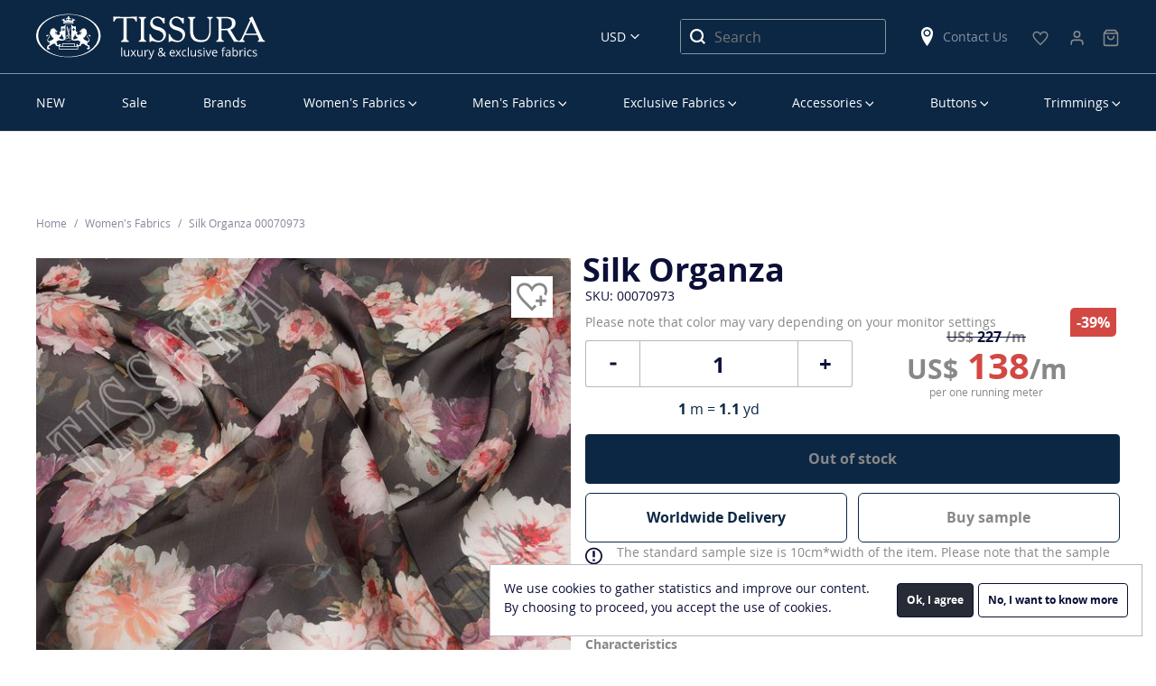

--- FILE ---
content_type: text/html; charset=utf-8
request_url: https://www.google.com/recaptcha/api2/anchor?ar=1&k=6Lczo8UZAAAAAFCP4lia933ciVTcy4v3c5vCLdhm&co=aHR0cHM6Ly90aXNzdXJhLmNvbTo0NDM.&hl=en&v=N67nZn4AqZkNcbeMu4prBgzg&size=normal&anchor-ms=20000&execute-ms=30000&cb=3wn4xwuhh7pw
body_size: 49580
content:
<!DOCTYPE HTML><html dir="ltr" lang="en"><head><meta http-equiv="Content-Type" content="text/html; charset=UTF-8">
<meta http-equiv="X-UA-Compatible" content="IE=edge">
<title>reCAPTCHA</title>
<style type="text/css">
/* cyrillic-ext */
@font-face {
  font-family: 'Roboto';
  font-style: normal;
  font-weight: 400;
  font-stretch: 100%;
  src: url(//fonts.gstatic.com/s/roboto/v48/KFO7CnqEu92Fr1ME7kSn66aGLdTylUAMa3GUBHMdazTgWw.woff2) format('woff2');
  unicode-range: U+0460-052F, U+1C80-1C8A, U+20B4, U+2DE0-2DFF, U+A640-A69F, U+FE2E-FE2F;
}
/* cyrillic */
@font-face {
  font-family: 'Roboto';
  font-style: normal;
  font-weight: 400;
  font-stretch: 100%;
  src: url(//fonts.gstatic.com/s/roboto/v48/KFO7CnqEu92Fr1ME7kSn66aGLdTylUAMa3iUBHMdazTgWw.woff2) format('woff2');
  unicode-range: U+0301, U+0400-045F, U+0490-0491, U+04B0-04B1, U+2116;
}
/* greek-ext */
@font-face {
  font-family: 'Roboto';
  font-style: normal;
  font-weight: 400;
  font-stretch: 100%;
  src: url(//fonts.gstatic.com/s/roboto/v48/KFO7CnqEu92Fr1ME7kSn66aGLdTylUAMa3CUBHMdazTgWw.woff2) format('woff2');
  unicode-range: U+1F00-1FFF;
}
/* greek */
@font-face {
  font-family: 'Roboto';
  font-style: normal;
  font-weight: 400;
  font-stretch: 100%;
  src: url(//fonts.gstatic.com/s/roboto/v48/KFO7CnqEu92Fr1ME7kSn66aGLdTylUAMa3-UBHMdazTgWw.woff2) format('woff2');
  unicode-range: U+0370-0377, U+037A-037F, U+0384-038A, U+038C, U+038E-03A1, U+03A3-03FF;
}
/* math */
@font-face {
  font-family: 'Roboto';
  font-style: normal;
  font-weight: 400;
  font-stretch: 100%;
  src: url(//fonts.gstatic.com/s/roboto/v48/KFO7CnqEu92Fr1ME7kSn66aGLdTylUAMawCUBHMdazTgWw.woff2) format('woff2');
  unicode-range: U+0302-0303, U+0305, U+0307-0308, U+0310, U+0312, U+0315, U+031A, U+0326-0327, U+032C, U+032F-0330, U+0332-0333, U+0338, U+033A, U+0346, U+034D, U+0391-03A1, U+03A3-03A9, U+03B1-03C9, U+03D1, U+03D5-03D6, U+03F0-03F1, U+03F4-03F5, U+2016-2017, U+2034-2038, U+203C, U+2040, U+2043, U+2047, U+2050, U+2057, U+205F, U+2070-2071, U+2074-208E, U+2090-209C, U+20D0-20DC, U+20E1, U+20E5-20EF, U+2100-2112, U+2114-2115, U+2117-2121, U+2123-214F, U+2190, U+2192, U+2194-21AE, U+21B0-21E5, U+21F1-21F2, U+21F4-2211, U+2213-2214, U+2216-22FF, U+2308-230B, U+2310, U+2319, U+231C-2321, U+2336-237A, U+237C, U+2395, U+239B-23B7, U+23D0, U+23DC-23E1, U+2474-2475, U+25AF, U+25B3, U+25B7, U+25BD, U+25C1, U+25CA, U+25CC, U+25FB, U+266D-266F, U+27C0-27FF, U+2900-2AFF, U+2B0E-2B11, U+2B30-2B4C, U+2BFE, U+3030, U+FF5B, U+FF5D, U+1D400-1D7FF, U+1EE00-1EEFF;
}
/* symbols */
@font-face {
  font-family: 'Roboto';
  font-style: normal;
  font-weight: 400;
  font-stretch: 100%;
  src: url(//fonts.gstatic.com/s/roboto/v48/KFO7CnqEu92Fr1ME7kSn66aGLdTylUAMaxKUBHMdazTgWw.woff2) format('woff2');
  unicode-range: U+0001-000C, U+000E-001F, U+007F-009F, U+20DD-20E0, U+20E2-20E4, U+2150-218F, U+2190, U+2192, U+2194-2199, U+21AF, U+21E6-21F0, U+21F3, U+2218-2219, U+2299, U+22C4-22C6, U+2300-243F, U+2440-244A, U+2460-24FF, U+25A0-27BF, U+2800-28FF, U+2921-2922, U+2981, U+29BF, U+29EB, U+2B00-2BFF, U+4DC0-4DFF, U+FFF9-FFFB, U+10140-1018E, U+10190-1019C, U+101A0, U+101D0-101FD, U+102E0-102FB, U+10E60-10E7E, U+1D2C0-1D2D3, U+1D2E0-1D37F, U+1F000-1F0FF, U+1F100-1F1AD, U+1F1E6-1F1FF, U+1F30D-1F30F, U+1F315, U+1F31C, U+1F31E, U+1F320-1F32C, U+1F336, U+1F378, U+1F37D, U+1F382, U+1F393-1F39F, U+1F3A7-1F3A8, U+1F3AC-1F3AF, U+1F3C2, U+1F3C4-1F3C6, U+1F3CA-1F3CE, U+1F3D4-1F3E0, U+1F3ED, U+1F3F1-1F3F3, U+1F3F5-1F3F7, U+1F408, U+1F415, U+1F41F, U+1F426, U+1F43F, U+1F441-1F442, U+1F444, U+1F446-1F449, U+1F44C-1F44E, U+1F453, U+1F46A, U+1F47D, U+1F4A3, U+1F4B0, U+1F4B3, U+1F4B9, U+1F4BB, U+1F4BF, U+1F4C8-1F4CB, U+1F4D6, U+1F4DA, U+1F4DF, U+1F4E3-1F4E6, U+1F4EA-1F4ED, U+1F4F7, U+1F4F9-1F4FB, U+1F4FD-1F4FE, U+1F503, U+1F507-1F50B, U+1F50D, U+1F512-1F513, U+1F53E-1F54A, U+1F54F-1F5FA, U+1F610, U+1F650-1F67F, U+1F687, U+1F68D, U+1F691, U+1F694, U+1F698, U+1F6AD, U+1F6B2, U+1F6B9-1F6BA, U+1F6BC, U+1F6C6-1F6CF, U+1F6D3-1F6D7, U+1F6E0-1F6EA, U+1F6F0-1F6F3, U+1F6F7-1F6FC, U+1F700-1F7FF, U+1F800-1F80B, U+1F810-1F847, U+1F850-1F859, U+1F860-1F887, U+1F890-1F8AD, U+1F8B0-1F8BB, U+1F8C0-1F8C1, U+1F900-1F90B, U+1F93B, U+1F946, U+1F984, U+1F996, U+1F9E9, U+1FA00-1FA6F, U+1FA70-1FA7C, U+1FA80-1FA89, U+1FA8F-1FAC6, U+1FACE-1FADC, U+1FADF-1FAE9, U+1FAF0-1FAF8, U+1FB00-1FBFF;
}
/* vietnamese */
@font-face {
  font-family: 'Roboto';
  font-style: normal;
  font-weight: 400;
  font-stretch: 100%;
  src: url(//fonts.gstatic.com/s/roboto/v48/KFO7CnqEu92Fr1ME7kSn66aGLdTylUAMa3OUBHMdazTgWw.woff2) format('woff2');
  unicode-range: U+0102-0103, U+0110-0111, U+0128-0129, U+0168-0169, U+01A0-01A1, U+01AF-01B0, U+0300-0301, U+0303-0304, U+0308-0309, U+0323, U+0329, U+1EA0-1EF9, U+20AB;
}
/* latin-ext */
@font-face {
  font-family: 'Roboto';
  font-style: normal;
  font-weight: 400;
  font-stretch: 100%;
  src: url(//fonts.gstatic.com/s/roboto/v48/KFO7CnqEu92Fr1ME7kSn66aGLdTylUAMa3KUBHMdazTgWw.woff2) format('woff2');
  unicode-range: U+0100-02BA, U+02BD-02C5, U+02C7-02CC, U+02CE-02D7, U+02DD-02FF, U+0304, U+0308, U+0329, U+1D00-1DBF, U+1E00-1E9F, U+1EF2-1EFF, U+2020, U+20A0-20AB, U+20AD-20C0, U+2113, U+2C60-2C7F, U+A720-A7FF;
}
/* latin */
@font-face {
  font-family: 'Roboto';
  font-style: normal;
  font-weight: 400;
  font-stretch: 100%;
  src: url(//fonts.gstatic.com/s/roboto/v48/KFO7CnqEu92Fr1ME7kSn66aGLdTylUAMa3yUBHMdazQ.woff2) format('woff2');
  unicode-range: U+0000-00FF, U+0131, U+0152-0153, U+02BB-02BC, U+02C6, U+02DA, U+02DC, U+0304, U+0308, U+0329, U+2000-206F, U+20AC, U+2122, U+2191, U+2193, U+2212, U+2215, U+FEFF, U+FFFD;
}
/* cyrillic-ext */
@font-face {
  font-family: 'Roboto';
  font-style: normal;
  font-weight: 500;
  font-stretch: 100%;
  src: url(//fonts.gstatic.com/s/roboto/v48/KFO7CnqEu92Fr1ME7kSn66aGLdTylUAMa3GUBHMdazTgWw.woff2) format('woff2');
  unicode-range: U+0460-052F, U+1C80-1C8A, U+20B4, U+2DE0-2DFF, U+A640-A69F, U+FE2E-FE2F;
}
/* cyrillic */
@font-face {
  font-family: 'Roboto';
  font-style: normal;
  font-weight: 500;
  font-stretch: 100%;
  src: url(//fonts.gstatic.com/s/roboto/v48/KFO7CnqEu92Fr1ME7kSn66aGLdTylUAMa3iUBHMdazTgWw.woff2) format('woff2');
  unicode-range: U+0301, U+0400-045F, U+0490-0491, U+04B0-04B1, U+2116;
}
/* greek-ext */
@font-face {
  font-family: 'Roboto';
  font-style: normal;
  font-weight: 500;
  font-stretch: 100%;
  src: url(//fonts.gstatic.com/s/roboto/v48/KFO7CnqEu92Fr1ME7kSn66aGLdTylUAMa3CUBHMdazTgWw.woff2) format('woff2');
  unicode-range: U+1F00-1FFF;
}
/* greek */
@font-face {
  font-family: 'Roboto';
  font-style: normal;
  font-weight: 500;
  font-stretch: 100%;
  src: url(//fonts.gstatic.com/s/roboto/v48/KFO7CnqEu92Fr1ME7kSn66aGLdTylUAMa3-UBHMdazTgWw.woff2) format('woff2');
  unicode-range: U+0370-0377, U+037A-037F, U+0384-038A, U+038C, U+038E-03A1, U+03A3-03FF;
}
/* math */
@font-face {
  font-family: 'Roboto';
  font-style: normal;
  font-weight: 500;
  font-stretch: 100%;
  src: url(//fonts.gstatic.com/s/roboto/v48/KFO7CnqEu92Fr1ME7kSn66aGLdTylUAMawCUBHMdazTgWw.woff2) format('woff2');
  unicode-range: U+0302-0303, U+0305, U+0307-0308, U+0310, U+0312, U+0315, U+031A, U+0326-0327, U+032C, U+032F-0330, U+0332-0333, U+0338, U+033A, U+0346, U+034D, U+0391-03A1, U+03A3-03A9, U+03B1-03C9, U+03D1, U+03D5-03D6, U+03F0-03F1, U+03F4-03F5, U+2016-2017, U+2034-2038, U+203C, U+2040, U+2043, U+2047, U+2050, U+2057, U+205F, U+2070-2071, U+2074-208E, U+2090-209C, U+20D0-20DC, U+20E1, U+20E5-20EF, U+2100-2112, U+2114-2115, U+2117-2121, U+2123-214F, U+2190, U+2192, U+2194-21AE, U+21B0-21E5, U+21F1-21F2, U+21F4-2211, U+2213-2214, U+2216-22FF, U+2308-230B, U+2310, U+2319, U+231C-2321, U+2336-237A, U+237C, U+2395, U+239B-23B7, U+23D0, U+23DC-23E1, U+2474-2475, U+25AF, U+25B3, U+25B7, U+25BD, U+25C1, U+25CA, U+25CC, U+25FB, U+266D-266F, U+27C0-27FF, U+2900-2AFF, U+2B0E-2B11, U+2B30-2B4C, U+2BFE, U+3030, U+FF5B, U+FF5D, U+1D400-1D7FF, U+1EE00-1EEFF;
}
/* symbols */
@font-face {
  font-family: 'Roboto';
  font-style: normal;
  font-weight: 500;
  font-stretch: 100%;
  src: url(//fonts.gstatic.com/s/roboto/v48/KFO7CnqEu92Fr1ME7kSn66aGLdTylUAMaxKUBHMdazTgWw.woff2) format('woff2');
  unicode-range: U+0001-000C, U+000E-001F, U+007F-009F, U+20DD-20E0, U+20E2-20E4, U+2150-218F, U+2190, U+2192, U+2194-2199, U+21AF, U+21E6-21F0, U+21F3, U+2218-2219, U+2299, U+22C4-22C6, U+2300-243F, U+2440-244A, U+2460-24FF, U+25A0-27BF, U+2800-28FF, U+2921-2922, U+2981, U+29BF, U+29EB, U+2B00-2BFF, U+4DC0-4DFF, U+FFF9-FFFB, U+10140-1018E, U+10190-1019C, U+101A0, U+101D0-101FD, U+102E0-102FB, U+10E60-10E7E, U+1D2C0-1D2D3, U+1D2E0-1D37F, U+1F000-1F0FF, U+1F100-1F1AD, U+1F1E6-1F1FF, U+1F30D-1F30F, U+1F315, U+1F31C, U+1F31E, U+1F320-1F32C, U+1F336, U+1F378, U+1F37D, U+1F382, U+1F393-1F39F, U+1F3A7-1F3A8, U+1F3AC-1F3AF, U+1F3C2, U+1F3C4-1F3C6, U+1F3CA-1F3CE, U+1F3D4-1F3E0, U+1F3ED, U+1F3F1-1F3F3, U+1F3F5-1F3F7, U+1F408, U+1F415, U+1F41F, U+1F426, U+1F43F, U+1F441-1F442, U+1F444, U+1F446-1F449, U+1F44C-1F44E, U+1F453, U+1F46A, U+1F47D, U+1F4A3, U+1F4B0, U+1F4B3, U+1F4B9, U+1F4BB, U+1F4BF, U+1F4C8-1F4CB, U+1F4D6, U+1F4DA, U+1F4DF, U+1F4E3-1F4E6, U+1F4EA-1F4ED, U+1F4F7, U+1F4F9-1F4FB, U+1F4FD-1F4FE, U+1F503, U+1F507-1F50B, U+1F50D, U+1F512-1F513, U+1F53E-1F54A, U+1F54F-1F5FA, U+1F610, U+1F650-1F67F, U+1F687, U+1F68D, U+1F691, U+1F694, U+1F698, U+1F6AD, U+1F6B2, U+1F6B9-1F6BA, U+1F6BC, U+1F6C6-1F6CF, U+1F6D3-1F6D7, U+1F6E0-1F6EA, U+1F6F0-1F6F3, U+1F6F7-1F6FC, U+1F700-1F7FF, U+1F800-1F80B, U+1F810-1F847, U+1F850-1F859, U+1F860-1F887, U+1F890-1F8AD, U+1F8B0-1F8BB, U+1F8C0-1F8C1, U+1F900-1F90B, U+1F93B, U+1F946, U+1F984, U+1F996, U+1F9E9, U+1FA00-1FA6F, U+1FA70-1FA7C, U+1FA80-1FA89, U+1FA8F-1FAC6, U+1FACE-1FADC, U+1FADF-1FAE9, U+1FAF0-1FAF8, U+1FB00-1FBFF;
}
/* vietnamese */
@font-face {
  font-family: 'Roboto';
  font-style: normal;
  font-weight: 500;
  font-stretch: 100%;
  src: url(//fonts.gstatic.com/s/roboto/v48/KFO7CnqEu92Fr1ME7kSn66aGLdTylUAMa3OUBHMdazTgWw.woff2) format('woff2');
  unicode-range: U+0102-0103, U+0110-0111, U+0128-0129, U+0168-0169, U+01A0-01A1, U+01AF-01B0, U+0300-0301, U+0303-0304, U+0308-0309, U+0323, U+0329, U+1EA0-1EF9, U+20AB;
}
/* latin-ext */
@font-face {
  font-family: 'Roboto';
  font-style: normal;
  font-weight: 500;
  font-stretch: 100%;
  src: url(//fonts.gstatic.com/s/roboto/v48/KFO7CnqEu92Fr1ME7kSn66aGLdTylUAMa3KUBHMdazTgWw.woff2) format('woff2');
  unicode-range: U+0100-02BA, U+02BD-02C5, U+02C7-02CC, U+02CE-02D7, U+02DD-02FF, U+0304, U+0308, U+0329, U+1D00-1DBF, U+1E00-1E9F, U+1EF2-1EFF, U+2020, U+20A0-20AB, U+20AD-20C0, U+2113, U+2C60-2C7F, U+A720-A7FF;
}
/* latin */
@font-face {
  font-family: 'Roboto';
  font-style: normal;
  font-weight: 500;
  font-stretch: 100%;
  src: url(//fonts.gstatic.com/s/roboto/v48/KFO7CnqEu92Fr1ME7kSn66aGLdTylUAMa3yUBHMdazQ.woff2) format('woff2');
  unicode-range: U+0000-00FF, U+0131, U+0152-0153, U+02BB-02BC, U+02C6, U+02DA, U+02DC, U+0304, U+0308, U+0329, U+2000-206F, U+20AC, U+2122, U+2191, U+2193, U+2212, U+2215, U+FEFF, U+FFFD;
}
/* cyrillic-ext */
@font-face {
  font-family: 'Roboto';
  font-style: normal;
  font-weight: 900;
  font-stretch: 100%;
  src: url(//fonts.gstatic.com/s/roboto/v48/KFO7CnqEu92Fr1ME7kSn66aGLdTylUAMa3GUBHMdazTgWw.woff2) format('woff2');
  unicode-range: U+0460-052F, U+1C80-1C8A, U+20B4, U+2DE0-2DFF, U+A640-A69F, U+FE2E-FE2F;
}
/* cyrillic */
@font-face {
  font-family: 'Roboto';
  font-style: normal;
  font-weight: 900;
  font-stretch: 100%;
  src: url(//fonts.gstatic.com/s/roboto/v48/KFO7CnqEu92Fr1ME7kSn66aGLdTylUAMa3iUBHMdazTgWw.woff2) format('woff2');
  unicode-range: U+0301, U+0400-045F, U+0490-0491, U+04B0-04B1, U+2116;
}
/* greek-ext */
@font-face {
  font-family: 'Roboto';
  font-style: normal;
  font-weight: 900;
  font-stretch: 100%;
  src: url(//fonts.gstatic.com/s/roboto/v48/KFO7CnqEu92Fr1ME7kSn66aGLdTylUAMa3CUBHMdazTgWw.woff2) format('woff2');
  unicode-range: U+1F00-1FFF;
}
/* greek */
@font-face {
  font-family: 'Roboto';
  font-style: normal;
  font-weight: 900;
  font-stretch: 100%;
  src: url(//fonts.gstatic.com/s/roboto/v48/KFO7CnqEu92Fr1ME7kSn66aGLdTylUAMa3-UBHMdazTgWw.woff2) format('woff2');
  unicode-range: U+0370-0377, U+037A-037F, U+0384-038A, U+038C, U+038E-03A1, U+03A3-03FF;
}
/* math */
@font-face {
  font-family: 'Roboto';
  font-style: normal;
  font-weight: 900;
  font-stretch: 100%;
  src: url(//fonts.gstatic.com/s/roboto/v48/KFO7CnqEu92Fr1ME7kSn66aGLdTylUAMawCUBHMdazTgWw.woff2) format('woff2');
  unicode-range: U+0302-0303, U+0305, U+0307-0308, U+0310, U+0312, U+0315, U+031A, U+0326-0327, U+032C, U+032F-0330, U+0332-0333, U+0338, U+033A, U+0346, U+034D, U+0391-03A1, U+03A3-03A9, U+03B1-03C9, U+03D1, U+03D5-03D6, U+03F0-03F1, U+03F4-03F5, U+2016-2017, U+2034-2038, U+203C, U+2040, U+2043, U+2047, U+2050, U+2057, U+205F, U+2070-2071, U+2074-208E, U+2090-209C, U+20D0-20DC, U+20E1, U+20E5-20EF, U+2100-2112, U+2114-2115, U+2117-2121, U+2123-214F, U+2190, U+2192, U+2194-21AE, U+21B0-21E5, U+21F1-21F2, U+21F4-2211, U+2213-2214, U+2216-22FF, U+2308-230B, U+2310, U+2319, U+231C-2321, U+2336-237A, U+237C, U+2395, U+239B-23B7, U+23D0, U+23DC-23E1, U+2474-2475, U+25AF, U+25B3, U+25B7, U+25BD, U+25C1, U+25CA, U+25CC, U+25FB, U+266D-266F, U+27C0-27FF, U+2900-2AFF, U+2B0E-2B11, U+2B30-2B4C, U+2BFE, U+3030, U+FF5B, U+FF5D, U+1D400-1D7FF, U+1EE00-1EEFF;
}
/* symbols */
@font-face {
  font-family: 'Roboto';
  font-style: normal;
  font-weight: 900;
  font-stretch: 100%;
  src: url(//fonts.gstatic.com/s/roboto/v48/KFO7CnqEu92Fr1ME7kSn66aGLdTylUAMaxKUBHMdazTgWw.woff2) format('woff2');
  unicode-range: U+0001-000C, U+000E-001F, U+007F-009F, U+20DD-20E0, U+20E2-20E4, U+2150-218F, U+2190, U+2192, U+2194-2199, U+21AF, U+21E6-21F0, U+21F3, U+2218-2219, U+2299, U+22C4-22C6, U+2300-243F, U+2440-244A, U+2460-24FF, U+25A0-27BF, U+2800-28FF, U+2921-2922, U+2981, U+29BF, U+29EB, U+2B00-2BFF, U+4DC0-4DFF, U+FFF9-FFFB, U+10140-1018E, U+10190-1019C, U+101A0, U+101D0-101FD, U+102E0-102FB, U+10E60-10E7E, U+1D2C0-1D2D3, U+1D2E0-1D37F, U+1F000-1F0FF, U+1F100-1F1AD, U+1F1E6-1F1FF, U+1F30D-1F30F, U+1F315, U+1F31C, U+1F31E, U+1F320-1F32C, U+1F336, U+1F378, U+1F37D, U+1F382, U+1F393-1F39F, U+1F3A7-1F3A8, U+1F3AC-1F3AF, U+1F3C2, U+1F3C4-1F3C6, U+1F3CA-1F3CE, U+1F3D4-1F3E0, U+1F3ED, U+1F3F1-1F3F3, U+1F3F5-1F3F7, U+1F408, U+1F415, U+1F41F, U+1F426, U+1F43F, U+1F441-1F442, U+1F444, U+1F446-1F449, U+1F44C-1F44E, U+1F453, U+1F46A, U+1F47D, U+1F4A3, U+1F4B0, U+1F4B3, U+1F4B9, U+1F4BB, U+1F4BF, U+1F4C8-1F4CB, U+1F4D6, U+1F4DA, U+1F4DF, U+1F4E3-1F4E6, U+1F4EA-1F4ED, U+1F4F7, U+1F4F9-1F4FB, U+1F4FD-1F4FE, U+1F503, U+1F507-1F50B, U+1F50D, U+1F512-1F513, U+1F53E-1F54A, U+1F54F-1F5FA, U+1F610, U+1F650-1F67F, U+1F687, U+1F68D, U+1F691, U+1F694, U+1F698, U+1F6AD, U+1F6B2, U+1F6B9-1F6BA, U+1F6BC, U+1F6C6-1F6CF, U+1F6D3-1F6D7, U+1F6E0-1F6EA, U+1F6F0-1F6F3, U+1F6F7-1F6FC, U+1F700-1F7FF, U+1F800-1F80B, U+1F810-1F847, U+1F850-1F859, U+1F860-1F887, U+1F890-1F8AD, U+1F8B0-1F8BB, U+1F8C0-1F8C1, U+1F900-1F90B, U+1F93B, U+1F946, U+1F984, U+1F996, U+1F9E9, U+1FA00-1FA6F, U+1FA70-1FA7C, U+1FA80-1FA89, U+1FA8F-1FAC6, U+1FACE-1FADC, U+1FADF-1FAE9, U+1FAF0-1FAF8, U+1FB00-1FBFF;
}
/* vietnamese */
@font-face {
  font-family: 'Roboto';
  font-style: normal;
  font-weight: 900;
  font-stretch: 100%;
  src: url(//fonts.gstatic.com/s/roboto/v48/KFO7CnqEu92Fr1ME7kSn66aGLdTylUAMa3OUBHMdazTgWw.woff2) format('woff2');
  unicode-range: U+0102-0103, U+0110-0111, U+0128-0129, U+0168-0169, U+01A0-01A1, U+01AF-01B0, U+0300-0301, U+0303-0304, U+0308-0309, U+0323, U+0329, U+1EA0-1EF9, U+20AB;
}
/* latin-ext */
@font-face {
  font-family: 'Roboto';
  font-style: normal;
  font-weight: 900;
  font-stretch: 100%;
  src: url(//fonts.gstatic.com/s/roboto/v48/KFO7CnqEu92Fr1ME7kSn66aGLdTylUAMa3KUBHMdazTgWw.woff2) format('woff2');
  unicode-range: U+0100-02BA, U+02BD-02C5, U+02C7-02CC, U+02CE-02D7, U+02DD-02FF, U+0304, U+0308, U+0329, U+1D00-1DBF, U+1E00-1E9F, U+1EF2-1EFF, U+2020, U+20A0-20AB, U+20AD-20C0, U+2113, U+2C60-2C7F, U+A720-A7FF;
}
/* latin */
@font-face {
  font-family: 'Roboto';
  font-style: normal;
  font-weight: 900;
  font-stretch: 100%;
  src: url(//fonts.gstatic.com/s/roboto/v48/KFO7CnqEu92Fr1ME7kSn66aGLdTylUAMa3yUBHMdazQ.woff2) format('woff2');
  unicode-range: U+0000-00FF, U+0131, U+0152-0153, U+02BB-02BC, U+02C6, U+02DA, U+02DC, U+0304, U+0308, U+0329, U+2000-206F, U+20AC, U+2122, U+2191, U+2193, U+2212, U+2215, U+FEFF, U+FFFD;
}

</style>
<link rel="stylesheet" type="text/css" href="https://www.gstatic.com/recaptcha/releases/N67nZn4AqZkNcbeMu4prBgzg/styles__ltr.css">
<script nonce="po1xxTr4hQSlhoAPbNd7BQ" type="text/javascript">window['__recaptcha_api'] = 'https://www.google.com/recaptcha/api2/';</script>
<script type="text/javascript" src="https://www.gstatic.com/recaptcha/releases/N67nZn4AqZkNcbeMu4prBgzg/recaptcha__en.js" nonce="po1xxTr4hQSlhoAPbNd7BQ">
      
    </script></head>
<body><div id="rc-anchor-alert" class="rc-anchor-alert"></div>
<input type="hidden" id="recaptcha-token" value="[base64]">
<script type="text/javascript" nonce="po1xxTr4hQSlhoAPbNd7BQ">
      recaptcha.anchor.Main.init("[\x22ainput\x22,[\x22bgdata\x22,\x22\x22,\[base64]/[base64]/[base64]/[base64]/[base64]/UltsKytdPUU6KEU8MjA0OD9SW2wrK109RT4+NnwxOTI6KChFJjY0NTEyKT09NTUyOTYmJk0rMTxjLmxlbmd0aCYmKGMuY2hhckNvZGVBdChNKzEpJjY0NTEyKT09NTYzMjA/[base64]/[base64]/[base64]/[base64]/[base64]/[base64]/[base64]\x22,\[base64]\\u003d\x22,\x22w51fwqorwojChMKfBcOZM0pGH8KRwqNaEMOUw7XDl8KOw4tCJMO6w6dsIGRyT8OuTm3CtsK9wpF7w4RUw6/DicO3DsKibkXDqcOrwqY8OsOqWTpVP8K5WgM+LFdPSMKZdlzClirCmQl/G0DCo08awqx3wrUHw4rCv8KWwpXCv8KqQsKwLmHDl1HDrBMJN8KEXMKfZzEew5zDnzJWR8K4w41pwrg4wpFNwrgsw6fDicOlVMKxXcONf3IXwqZmw5k5w5/[base64]/Cv8OHw7Yxw6zCucOYKi3Dlztcw7Jlb8KFHWzDny0oemrDi8KkVXhAwqlXw5VjwqcpwrF0TsKWIMOcw44iwoo6BcKkWMOFwrkuw6/Dp1plwpJNwp3DqcKAw6DCnipPw5DCqcOBCcKCw6vCgsOtw7Y0RyctDMOkTMO/Ji4dwpQWPsO6wrHDvyAOGQ3CosK2wrB1PsKQYlPDksKuDEh/wrJrw4jDglrClllwCArCh8KZAcKawpU7QBRwKwA+b8Knw7dLNsOmM8KZSxhEw67Dm8KPwpIYFGjCsA/Cr8KWNiFxZsKKCRXCjXvCrWlSZSE5w47Ck8K5wpnClX3DpMOlwoMSPcKxw5rChFjClMKiRcKZw48kCMKDwr/DmEDDphLCr8Kywq7CjzzDvMKuTcOrw5PCl2EPIsKqwpVeVsOcUDtqXcK4w7gBwqJKw6/Dr2UKwrrDjGhLSnk7IsKNOjYQHnDDo1J3aw9cHSkOagHDsSzDvzHCki7CusKDJQbDhizDrW1Pw7/DjxkCwrwxw5zDnnrDh09rbXfCuGA3wprDmmrDt8Oya27DknpYwrhzN1nCkMKWw7BNw5XChTIwCgoXwpk9d8ODAXPCk8O4w6I5RsKeBMK3w5gAwqpYwq9qw7bCiMKjeifCqyfCvcO+fsK/w4sPw6bCtcObw6vDkgfCsULDihgaKcKywr8rwp4fw4FmYMONUcO2wo/DgcOXdg/CmX/DusK+w4vCgEPCgsKFwqpawq11wo8QwqVlW8OkdyLCoMOiY2J5CMKHw4RwW1MGw5EgwpTDp0VSdsOUwrMBw5Jcc8OAbcK/wqXDqsOrTVfCgQ7Cp0XDlcO8JcKBwqQeVDfCtDLCv8O9wqDChMK3w7vCvi3CpsOnwrjDjcOwwrbCrsO8McKhRmIdKQXCqcOVw63Doh9TaSpwM8OuACIcwp/DlwzDqsOZwqHDjMK5wq3DvhfDoik1w5HCkTPDmEMNw4TCssKqZMKQw4fDp8ODw6kowqdKwozCi1kow6Jnw4luasKVw6DDncOKDsKcwqjDnAnCtcKrwr/Cl8KyfCXDssODw6dew6Fww4cRw65Mw5XDh2/[base64]/[base64]/ChEPCrXlBw6rCmhYuOBtkOWwzRsOWwpNRwrIxUMKpwo4wwoUbTx/Ck8O7w6phw7knFsOxw4PCgx4lw6XCpVjDiC8MCmkZwr0rWsKiX8Khw5tSwqwgLcKxwq/CnF3CrW7CmsKow4fDoMO+bCXCkCrCh3svw7AWw4ceaSwiw7PDvMKHCSxtRsO6wrdCDEt9woFaHyjChnVWQcKBwqQvwrkEPMOfcMOjTBNuw5DCmV0KAA0GTMKgw4YdccK0w7rCk3ccwozCgsOZw5JLw6dBwp/CpsKrwrPCqMOrLmrDg8KwwoNswq15woNbwpcOSsK7ScOAw6A5w4E4OCvCvU3CmcKJc8OUbDsHwrA7QMKPfhDCjAohfsO2D8KlXcKnccOWw6nDkMO9w4XCpcKIAMOvX8Okw4PCjVoUwovDsRzDgcKOYE/CqX8DG8OeVMOqwpjCjxMgXsOxA8O7wpJnWsOefToVcQnCpSwLwpDDi8Kww4pJwqAnFnFNIjnCoWDDtsKfw6UOZUZ2wp7DnjnDinVBbSYlfcOdwoJiNT1MJMORw6/Dr8O5W8KKw65SJmk/DMO9w6EjMMKvw5bDpcO2PsODBQJdwozDp1vDhsOBIg7CkcOrfUcUw4nDplTDmEHDgF0ZwrF8wqg8w4Ndw77Cug7CtAXDny50w58Gw4ohw6PDo8OIwozCs8OwOlfDi8ONax0pw5V9wq5Owp1Qw4YrOl9Kw6fDtMOjw5vCpcKBwqlrXFhSwqV5RX3ClcOUwo/CgcKuwowGw5cWL3BkOzRpQ3EKw4Zwwr3DmsKFw4zCi1XDp8KQw7/[base64]/[base64]/[base64]/CrFTCvRl+wrXCqcKfw6k/w5J0JxrDqsOkw5zDvS5sworCnhHDqcOgPSRDw517JMOdw6xzKcO1aMKwfcKvwpzCkcKcwpsLEMKNw5klLF/Ct34NJlvDvAIPR8KkB8OwHgwuw7B3w5PDtcO5Z8Okw4nDn8OkBsOufcOYbsK6wrvDvHHDvxQhFRFmwrfClcKrb8KDw5HCnMK1Fg4EbXcUIsOaY3bDg8O9FHjCtVIFYsKkwp3DoMOgw4BBTcKoFsK+woAQw7FheirCu8Obw5/[base64]/[base64]/JRLCiy8MZC0wWTvDoyt+w5HCi8OAXcKRw4wiXMOiOcKhDcK9UHttRWRGFjLCqloxwrB7w4/Dm0d4V8KKw4vDpsOPCMOtw4pEBEsQKMOgwpXDhDnDnT7ChsOGeExDwoIrwoVBW8KZWB3CgsOYw5HCpQvCshlYw6/DjRrDgyDCj0ZUwp/DiMK7wrwaw7JWb8OMGTnCrcOEOMKywovDuQ9DwprCpMKeUjw+V8OHAkorU8OdXWPDtsKTw7vDjjhsbixdw4LCnMODwpdmwq/DgQzCpHJhw7fDvhpOwrErUzozMEvCpsKZw6rCh8Osw5IwIC/[base64]/DnsK7w60gGzvCpcKhwq/[base64]/CrxIoHMONwohoERXDnMOXKmPDmMKXMAdofQLDs0vCvmhOw6MZWcOfV8Odw5PCjsKzRWHDuMOHwpDDpMKgwoR4wqRdMcKewpjDhsOAw6PDmHXDpMKFBzsoE1nDm8K+wqcqA2cew7zCoG1Oa8KWw5E7RsKxYknCuDLCh27DqkELEG7Dr8O0w6FTPcO5Ty/CocK8MWhRwpDCp8KVwq/Dn3nDtHdXwp1yV8K+fsOuXjc2wq/CgR/[base64]/[base64]/CsXfCkUJuwpYrdMKScMORwrF9SmEeVsOuwrZ+IMKrch7DgBTDuxgnFxA/Y8KfwrRwZcKow6FKwrRzw5rCqVAqwp9RREDClcOscsOgGQHDpE5QB1XDrUDChsOiScOyMjspEXTDusOHwrTDoTnCnxUwwr/[base64]/wropdmHCgAnDsjZyw6zDpEx3wpjDtsOhEsO+QcKRHinDhUrCusODGMKIwok1wozDtMOIwqLCs0gwPMOQU2zCu1/DjFbColvCuS0ZwoZAPsK/w7fCmsKpwoZRO0/CgwgbEGLDs8OIRcKwQGlow4sCfMOOVcOFw4nClsKsMFDDlsKxwo7CrDJbwpXDvMOiVsOCCMKdAT7CqcKvM8OdaQw+w6UVw6rClsO6LcOzFMOowqnCmgjCgHovw77DpzjDuxVnwpfClTcOw7wIAGIEw7Bfw6RTImzDmw/[base64]/Dj8OqfzjDj8Odw5gvBCvCqULDgTvDlhDCqwQsw6XDs2VAbjc5ecKNTDw9fSjCjMKiQn1MbsODE8KhwoMhw6xDeMOafW0ewqfCvcKjEyDDu8KaA8Kbw4Bywo06WDN5w5TCpUjDoxpuw69Cw6g6dMOqwplXcBjCnsKDPU0Uw4XCssKnw7nDlMOywojCpE/DkjzClkvDu0TDssK1fEjChmoULMK2w5xSw5zDhkLDicOYPnbDp2PCv8OrR8ONK8OYwqHCiXF9wrgWwrdDO8KywpkIwoDDnU/DrsKNPVTCujwuPMOwEUfDgg4mC0NcQ8K0wrHCpMO/w45/LgXCocKoSDdvw70YG13DgXDCk8K0YsK7ZcONH8Ohw4TDijLCqmHClcKgwrhMw5JKZ8KYwoTDtFzDsUzDugjDlhDDkHfChXrDtn4NUFPCuno7WDxlHcKXIA3Do8Ofwp/DssK8w4IXw6kuw43CsFbDgmsoYcKJZUgQTiDDlcOmITbCv8KKwq/Dom1RC3jDjcKSwoccLMKNwrgNw6QcJMOxNB0HPcKew7NzUiM/w6hjMMKxwpVuw5B9UsO4NRLDrcKcwrgHw53DjsKXVcKywpcVQsKgRXHDgVLCsUrChF54w6wEWwlKGybDlx40FsOFwoddw7DCuMOHwqnCs0ceIcO7QsO6VVZ2DMKpw6o1wqnCjmlqwpgLwqF9wq7CgyVfGRVVLcKowpPDny/CusK5wrrCgjXCt1PCmV4AwpPDtiJXwpfDjTkbTcOMBEIMNMKtfMKWL3/CrMKHS8KSwrbDm8KSIRZowqpXZhBxw71dw5nCrMOVw7vDrgXDo8Oww4EKSsO6Y0rCgMOFUkRjw7zCs0jCo8K7B8KsXh9UESTDtMOlw5DDgCzCmyvDjcOewpQHNcOgwpLChybCjwMLw51LLsOrw7/[base64]/w4nCvn9DH1lOw7M9cD3DnUVIwqHCl8KAwrsHwr3DusO2wpLCnsKgGkLCmknCo1nCmMO6w7tCccKsWcK9wopePRbCplDCiXkTwp9bAGbCq8KPw67DjjoSLhhaw65lwqdrwoZhMS7DvV/[base64]/CvcOnwp9dYcKowo0Iw7bDkAZOBFpjAsORwpHDiMKRw5jChMOtbSxdbX8YA8K/[base64]/DkEoHw7Riw4XCnsOsGxTChcOLw7B/[base64]/Cm1wORsK5wpsiDhXDocOuw5NWdw5dwoZTL8O4IVXCrF8jwoLDhR3DrjQjVHJQA3jDglQlwqnDuMK0OjNnZcKYw6B4GcKhw7LCihMeKjdBDcOvR8O1wo7Dg8OKw5cuwq7DmFXDvcKFwpN+w6NSw4heSEDDtg00wpzCjDTDtsKLVcK7wrUmwpbCpsKGS8OKf8KswqtzZw/Clht3LsK8C8KEO8K7wotTGUPChMK/VMOow77CpMKGwr11eBdLw7TDicKyPsOxw5IneFnDuBnCkMOYXsKvAW8Mw6HDkcKmw6c4c8Ofwp1gEsOlw5JVJcKrw4VbccKgYhIQw6hbw5nCscK1woPCvMKaVMOcw4PCoW5dw6HDkl/DpMKfVcKKcsOawpExVcK2FMKXwq4LRMOPwqPDv8KGQRk4w7pIUsORwpxtwo5iwpDCjEPDg1rDvsOMwrfChMKMw4nCnRjChcOKw4TCj8O3NMOjWUJfPGZQaVDDimd6w6PCqVbDu8OCRCJQbsKnVxTCphLCl2bCtsO2NsKdQRPDpsKyIRLCpMOCdcKOQBrCmlTDo1/DpVdAL8KxwoUmwrvDhcKnwpjDn0zCp0s1Tjh4a3ceWcOwPR5nwpLDk8KJFnwoGMKqcShGwqTCscOnw6Row6bDrF7DrzrCh8KrBmPDrHZ/[base64]/w7fDrBkUJUtzwo9xbMKRwrVRwrjDpR/Ckz7DiW4adizChsOyw5HDkcOBCQvDoE/CsUPDixbCicKKfMKqKsOJwqhDVsKgw4ZxLsKrwqRqNsOyw7ZPJyhac3zDqcKlEBzDlQLDqW7ChRzDsVZzC8OOeE49wp7DqcKIw6F6wrl6PMOXcxbDmQ/CusKrw55taEfDjsOjw685KMOlw5TDrsKGcMKWwpPCuQtqwqTDk2tVGsOYwq/ChMOsE8KdAcO5w6giIsKIw6d6e8O+wpvDpybCucKuBkHChsKbdcOSFMOTw7fDksOIZiLDisOpwrDCn8OfbsKewpTDp8KGw7VqwpUxKzAGw6NkZFs8fhDDn1nDpMOJAsKTUMOzw7kwCsOIOsKQw7gIwoPDlsKaw5TDrRDDj8ObSsKwQGAVV1vDlcKXFsOgw7/CisKVwoRawq3Dm0sLW3/Cky1BXlILZU8Tw7JkGMO3wqs1FSTCkzvDrcOvwqtPwoRQMMKlJW/DllQcNMKaIy5cw6LCucKSdsKXWlkAw7RyOEzCh8OLPhjDshx3wpjDtsKsw5Eiw5bDosKYVcOAbHjDiUfCjsOGw5fCkHg4wp7DjcKSwo/DrhZ9w7R5w7klA8OkB8KowqHDvnoWw7Y/wpnDgxEHwr7DjMKUdSbDjMOsAcOkFCsLIFbDjQ5lwr3Co8K8VcOVwoPClsO5IDkrw7VpwoYQQ8ObOMKhEjEiB8O4ST0Ww78PSMOGwpPCkxY0XsKUaMOrKcKBw748woAnw4/DoMOLw4XCjgckaE/ClcKcw6spw5suNAHDsEzDtsOdMCnCuMKCwr/[base64]/DilHDksOQw6/DkcKfwoFNEAjDlcOiJAvDmiYdZmh8KMOaPMKyfMOpw5zCqRPDsMOiw7DDmmgmERp0w6fDjMKTKcKqS8K+w5oawoXCgcKTcsKkwrU4woXDrDUbAAZfw5/[base64]/w5EFBkDDtit7w69wwpDDglU1b8KpYUA3w4ktDMKLwoMtwq9nXcO1X8O4w7R5JwPCvwfCpsKDNsKOD8KREMK8w47CpsKEwrUSw7rCqm8nw7PDihXClU5vw4AII8K3DyXCnMOOwp/[base64]/DkFzCi8KHMX96wrMdwofCrR3ClsOQw78TwpR3DsK5wo7DtMK+wpbCuzAIwonDrMO9Pis3wqXCiA18aXZxw7zDlWo4CnTCuR3ChGHCrcObwq/Cj0PDs2bDtsK4I052wpXDjcKIwpfDssO+EMKDwoEcTwHDuwYrw5bDtwt2dsKoaMKicC3CpcOiAMOTWcKRwoxgw5jCphvCgsKcSMO6RcOBwr4CAMOew6lDwrTDqsOoVTwNX8Khw79jc8K/VEDDpsKswrYMPsOSw63Cs0PCs0Mew6YIwqV+XcK+XsKyaiPDt1ZMd8KCwqfCjMKGwrbDmcOZwoTDnSfDsW3CjMKkw6jCusKdw7DDghjDg8OESMKaZGPCisOWw7LCrMKaw6rCicOmwpsxQcKqw6d3YQALwroPwqdeE8O/wobCqmPClcOjwpXDjMOQHQIVwqM7w6LCqsKxwo1uDMKmRgPDpMObwrHDt8OKwrbCjH7DrizCkMKDw67DosOMwr0Iwol8JMOdwrs8wpF6acOywpIpVMK/w6tGTsKewodtw4RnwpLDji7CrTPCoU3CisOnc8K4w7RUwr/Do8ODVMOxX2chM8KbZ1RpKsOsFMKqaMOLbsOXwo3DkDLDq8KUwobDmyTDjBkBfx/ChXYkw7tLw4ABwq/CtzTDg0rDtsK6EcOKwo4TwoXDtMKiwoDDhGxIM8KpP8Khwq3Cs8O/ejdQC2PCuUhXwpvDgXdxw5HDulPCtmwMw4Y5Dh/CjcOowrpzw6bDtms6BMKBUcOUFsKkbV5CAcKPLcO0w45gBTbDsUbDiMKgQXQdGTdvwoQ7BcKkw7gnw6LCvHUDw47DkDXDrsO0w6vDo1PDuBTCkEVFwpXCsG4CT8KJAX7CmGHDgsKcw5NmDhNPwpYZOcOOL8KVD0EjDTXCpk/CisK4DsOMPsO3aWPCq8KPYsOFX0/ClQXChsK1BMOcw77DjB8TDD0dwofDt8KKw4rDrsOuw7bCj8K/[base64]/[base64]/CnMKFwrV9EMKSCA/ClcKOdw/CnUbDtcOBwpLDqm8Jw4nCnsO9YsORbsO+wq59bUVVw4/DnMONwrgfRUnDrMK9w47CkCJrwqPDssObXQ/DgsOdVmnCrsOLKGXDrgg7w6XCqXvDvzYLw48/O8O5AVtRwqPCqMK3w47DjsKkw6PDiGBsM8Ofw6HCkcK4aBd6w6XCtWZjw7bChU1Ow4HCgcOqKEDCnkrDlcKUfEFPw4zDrsOew5Y0w4rDgcOcwoYtwqnCqsKocmNdYF9jFsKYw53DkUkKw7knPVzDjcOhRMOwTcOiZVo0wp/[base64]/GVEZw4AVwq9UQMOiCcKJBz4Dw5DCqcK6woLDuApmw4Uaw4zCt8KYwqsubcOaw6PCo3HCvWPDm8Oiw6d+EcOVwpgwwqvCkcOBw4LDuQHCsApeC8OowrVjEsKoU8K1DBc9QDZTw6zDt8KmZRkrEcODwr4Ow7IUwpYMNBJHRy8kFMKSZsOnw6TDl8Kkwq/[base64]/wrzCv1rDkF7DtcOywpDCtSXDqBfCoMOWE8KzP8KcwqTDt8OkIsKYXcOfw5XClQzCgknCv0o3w5DCisK0IQwFwp3DjwN7w6Y5w6tOwoZ8CVIywqkNw6EzUydQeErDjFrCm8OMbxlWwqUdWSjCsm0+AMKkHMK1w7fCpyLCjcKTwq3CmsONXcOnWWfCoShmw6vDhU/DpMOCw4IWwpfDi8KiPQHCrhs1wo/DnAFne0zDo8Oqwp0gwp3DlBweE8KYw6JuwpDDlsK/[base64]/[base64]/[base64]/DqMOEAMKKw7t8DzjDv3fDjiLCgQo1wq/CtDo/wrTCtsKAwrIHwqdzNwPDmMKVwpsARk0HNcKAwojDlMOaC8OLG8OvwoU/NcOJwpfDtcKqUgF3w4vCnSFmWyhUw73Ct8OKFMORVxbCr1RjwoQSOFXCo8OBw5BJcCVDEcOLwocTf8KNDcKHwphww5hwTQLCqk5ywoPCrcKyEWAYw7glwp8rQMK8wrnCun3DjsKEW8OOwofDrDdrLxXDr8Ogwq/[base64]/[base64]/DqcK+wrHDvk89w5bDk8OYXQFfFcKvFmfDsxHCug7CvsKgaMKuw6HDo8O0dkXChMK6wqoGD8KWwpDDlAXCs8O3aFjDszTCiR3DsTLDmcOQw7YNw4rDuSzCh0IIwpsHw4R4EMKfdMOuw5F8woBaw6/CiRfDmWgRw6nDmyDCiU7DvDMdwrjDm8KOw6d+azLDlyjCjsO4w4AVw6XDt8K/wo7CuX7DvMKXwobDl8Kyw6kSVUPCo0vDl1sjKUzDuUo3w6wkw4XCqFfCu2DCk8KawqDCryQqwr7CmcKewoY9AMORw61NOxHDuGkYbcKrw64Vw4/CpMOYwo7DhMOoexvDr8KRw77Csx3Do8O8IMKrw4bDicKzwpnClTwXGcKWbXgvw4sDwpVmw5Rjw5FQw4nDjx0zK8OkwrBcwoJHN0cJworDnjnDiMKNwpTCgRDDucOyw7/DscO4QVB9NlZoOkknEsO0w5XDh8KNw6o3CXAmQMK9wr0nag/CvlldUlnDuzpbN30GwrzDjMKDIjJww5VIw5pcwrnDl3jDm8OiG3LCm8Opw6JDwqU5wro/w4PCrhZJGMK7ZMKOwpVxw7kfOcO1YSkGI17DkAzDscOSwqXDi3tCw4zCmGXDmMOeKnXCisOcBMOSw5QFKULCpV4hHEnCosKRSsKOw5wBwpIPcQNywozCjcKVFcOewqEFwojDt8KjcMOmCzkkwql/XcKvw7PDmhbCsMOmR8OwfULDqHctIsOqwqcgw7LChMOhL1MfCV55w6dgw68sTMKAw5kQw5LClFJZwpzClnxJwoHDhCl8UsKnw5bDjsKrw63DmDtII2jCiMOCXhh8UMKdKQbCu3vCvMOiXz7CgzIfd2TDoSnCksOBwpXDtcO4A0jCuicRwr/DmyQpwq3CuMKWwpVpwr7DpiBXWzfDmMO5w7ZuKcOCwqLDhgjDpsOZeR3Cr0gzwoPCh8KTwp4KwrgyMMKZLEFfT8KCwrgsf8OJVsOlwqvCoMOrw6rDnS5QNsKjRMKSeh/Cj0hKwp0JwrYJYsOiwrvCjibDtnhSacOxTsKFwogSFmQxJj82ecKBwp3ChDvDmcOzwojCoHdYPikgGiU5w7BXw6fCmXd1wq/[base64]/DkGTCq8Kmw5/CsWYIwqpQw44MwoIYUsKLUcOiFi3Dk8Kuw75gEB4GasOZdQcgQMKww5xPcsOpPMOac8Kdaw3Dmz9XMcKMw4xUwoLDkMK/wp3DscKSaQcEwq5LEcOFwrvDucK3DsKfRMKmw59mw4thwp7DoX3Cj8OtFUY6bGDCo0PCuW09cVsgQEfDtEnDkVLDjsKGXgw5LcK3wrnCtQzCijnDh8ONwoPCm8O4w495wo5AXETDmH3DuR3DvAnDhR/CjsOfJ8OhesK0w4fCrkklTi/Cp8OLw6NVw48DIhvCvSRiMExWw5FEAjlew4kkwrjDnsKLw5Nnf8KHwoN+CwZ7YlTCtsKgN8OWfMOFYTxlwoh5KMK1ZkJfwoEKw5FCw4jDvcKAw4A1KgnCucKXw7DDkF5YDVdPX8KqPGLDnsKBwoBGTMKpXlgxNsK/UMOmwqk/ASYVUcOJBFTDlQrCmsKmw4HClMO1VMOpwpwow5vCpMKUPiHDoMKATMOLZmFcd8O3JW/CjTxDw6/Dvw7CiWXCjDLChzPDsEVNwpPDgDDDvMOBFwVINsKTwpBlw7gDw4/ClAAGw7VgJMKMWzbDqsOONcOpZVrCqS7CuCYBGxIwA8OAPMOpw5Ybw4trGMOkwqjDvW4BZlXDvMKgwpYCCcOkIlPDiMO6wpnCk8K0wpFJw5N9RCVqKEXCjijDoH/DklHCqMKtJsOfdsOhFl/DqsOhdhbDrlhtal3Dn8KIGsOuwpwREgg4RMOlfsKvwrYacMKGwrvDuE0xWC/CohhfwrRPw7TCqG/[base64]/Cok4GcRFLwqFdcXbDj8OtBGfDr2VNwoFsHRQMwpDDosO2w4rDisOYw4how5LCmydAwpXDmsO3w5LCi8OTaT9aXsOAYDzCk8Kxf8OnFg/CvSgsw4/CocOVw57DpcKgw74sYsOiDDHCucOzw4wNw4HDuRbDqMOnesObLcOtc8KWU2cLw5dGKcOsAUjCicOqUD3CjGLDqXQTbsOdwrIiw4xQw4V4w4hjwoVCwoBBCXw6w5h2w61OQlfDnsKvJcKzWsKJFMKKSMOSQ2fDpyk/w4p4fgfCl8K9KXoqecKiQznChcOadMOUwozDoMK/[base64]/DmsOAdsOzw6Y1woZ/[base64]/CisOLw4N+d8KKfcOBGEHCpcKqw7Qqwq5+NkNAYcK9w745w58uwrksdsKvwrIRwo9dFsONCsK0w6oGwrrDtX7DicKzwo7DrMOGF0kkWcOKNC/Cu8KMw712wrHCosKwDcKdwp3DqcOow7gkGcK8w5QfGjXDlzhbd8KTw7/[base64]/U8KLw5MhAXxIwoTCqShhw7LDpMOTeB1CwqM1w7XDksOYFMOIw7XDk20lw7rDhsK9Lm/CiMOyw4bChSkdC2dzw7hRCcKNEA/[base64]/DssOQHVB7w4clw4bDhBtFw43CvgI+WgvCqTwwOcKswp7DuFx6TMOyL1ZgNsOjKBkmw57CisKyIjnCmMO9wqHDsFMOwo7DmsKwwrFKw4/[base64]/[base64]/[base64]/[base64]/wqhhXGfDjMKIw5/CqsKURxhHw6/[base64]/Cn1HDtgjCksOgw7V3IG3CmzXCjnpIwo9Xw5Viw60bQFtWwpEdb8OOw4t7woFxA3HCocODw7vDp8OYw78aYV/CgjIAEcOxSMOZw6sMwpzCgsOwGcO9w63DilbDsS/ComDCoETDqsKkMlXDuw1RNHLCuMOpwoDDs8OmwrnCgsOEw5nDhR19d3xcworDqA40SG4FYFovf8Ogwq3ChSwVwrXDgRBEwpRAU8KYEMOqwrPCuMO5XSfDr8KWJ2cwwpPDv8OYR3kzw7tYKsOcwpnDjcO0w6Qsw5NzwpzCn8K1HcK3B3oYbsK3wpA3w7PCksO5Q8KUwr/[base64]/DpWBIw5ZIaMOww6bCj0sIwqfDqsKIw7hAwp/DhlTDtFDDuknCo8Obwo3DhgTDl8KsXcO7Wi/[base64]/DusK8JSlkM8Kjwo3DlyDDsDYyYsKNMU/Cs8KBJScGPMKEw6TDsMOgbEc8wqHChgHDj8KTwrPCt8OWw6onwrbCshAvw7Rwwpwzw4gDVHXDssOfwpRtwow9RBwUw7xBasKUw5/Dr3wFA8KTCsKzacKgwrzDtcKsHcOhDsKPw6fDuAHCqWbDphrCosKMw77CosKFBAbDqEVKLsOMwq/[base64]/wrDCi2XDmzJ8Em3Cs8ObblvDoWsow5LDg2PCr8OncsOnGwhbw5rDmEDCkhZZw73Cj8O/M8OBJMOIwpPDvcOdZE5lEHnCqcO1OyXDr8KDOcOfU8KyY33Cu3hVw5fDnXHCkUnCoWYywqbCkMKcw5TDjR1dQMOcwq84FxNYwp5Uw6M3IsOew40pwoAqcyxMwqpMOcKWw7rCjcKAw7ACNcKJwqnDosOVw6krGR/DsMKVZcOAMTrDvwFbwprCqi/DoANEwpbDlsKTFMOWWQHCg8KXw5YXJMOFwrLDuyYsw7QcMcOmEcObwrrDnsKFBcKEw44DAcKeBsKaCk4uw5XDhjXDkGfDgBPChiDDqyhBI2IuWRBzworDmsKNw65DScOjeMOPw4bCgnTCkcKxw7AzRMKJIwxfw6x+w7YkKMKvPyE0wrBxUMKjFMO/dArDn2x+cMKyJm7Dj2oZGcOrN8Obw496ScONSsOYM8O3w70TD1MYMSjDtU3CjynCqXZlFn7DpMKhwrDDscO+Gw7CghLCuMOyw5fDjgvDs8OUwoh/[base64]/Dp0DDk8KzwpzDgcKiQ8OtWcKgw6DCn8KaFcKZasKgw7fDpzrDoTrCpVAITiHDmcOCw6rDmyTCvsKKw5FEw7PDin8+woXCpwIVT8OmWCPDsRnDmQHDkGXCsMO/w499ZsK3RMK7IMKFEsKYwrXCiMOKwo9fwo1rwp1VWE/Cm3XDvsONPsOsw6UHwqfDoUzDicKbJ0UBZ8OBJcKLfWTCtcO/MxwvEMOkwpJ+Mk/Chn1WwpoWW8KuPngHw4XDkBXDpsKiwposP8Ovwq7CjlkOw5teesO7AUzCmmTCgm8Aah3ChMOBw43DiHogdnocGcKswrQNwp9Dw6XDpEkQPh3CrhzDr8KMawzDscOhwp4Sw4spwqYvwodkfMKgZHB/X8O5wqbCkUQewqXDgMOZwro/KMK8e8OSw4RWw77Cl1TDg8Oxw4bCp8ONwrlDw7PDkcKiV0hYw7HCu8K9w5lvdMO0Z3ouw4R5MXLDisKTwpNEdsK8LiFCw7nCuHVPfmtZHcOTwr/DjVxkw6AJU8K3PcO3wrXDu17CpALCscONccOpYxnCuMKywrPCim8iw5ZWw4w5A8O1wrl6DErCoWIqCTVMH8KWwpnCiilxDGsRwrPDtMOUaMOWwo7Dj1TDu2PCtMOzwqIAbzV4w7EIKcKgPcO2w4/DtVQeLsKvwpFvT8OjwqPDjjrDsG/Cp1QdN8Oewokuw5d7woBlfHvCp8OgcFM0CsK3fksEwoUTOVrCj8OxwrE6T8OvwqEhw4HDocKJw4Vzw5/CiSbChsObw6Vww5XDkMKYw49bwrsBA8ONI8KEBBtGwrPDpMOow5vDjE/Dujw1worDikUjNcO8LmEyw40rwqlWHzDDi3N+w5JmwpXCssK/wqDChnlMNcKfw4vCgsKnSsO4L8OXwrIewqPCocOJVMOAYsOwccK8WxbCjjpmw5DDrcKqw4vDpjvCjMO+w75MNXPDo1Z6w6F5QwPCpjvCo8OWfFBUe8K5LcKYwr/DnEc7w5DCki/Doi7DrcO2wqcmXHfCu8OlbD1/[base64]/w7HCocKER0F3bxkowpbDnyLCgVrCnlTDssOaMsKdw47DtCzDtsKwRRXDsThYw499acKvwrLDksObLcKFwrjDvcOoXGLCiE/CuCvClk3Ctgl/w5YsR8OedsO5w4wKVMOqwqvCq8K9wqsMIQ7CpcO7XBQaMcOXU8K+UAvCtjTCqsOPw6xaLwTCuSNYwqQiTsOFUklywpPCg8ONK8KRwpvClhl6U8KmRUcEdcKqb2TDo8KXLV7CiMKSw69tQ8KGw7LDkcOwO3Unaz7Di3k2YMObTAzCkMKTwp/[base64]/wp/Dt8KEwqURWcKywqHCkMKZXcK4w5kndcK+wrvCqMOPUcOINTzCilnDqsOLw41MWGU1X8Kyw6PCpsKVwpBbw6Fxw5c0wrM/wqsmw5tLJMKwF1QZwpfCiMOOwqTCgMKBJjFuwo/CvMO7wqJBdwbCrMOBwpkcWcKmeyUJccOdJBs1w49TbsKpKShVY8KbwqpaL8KTeBPCrlUFw6B/wrrDq8OUw77CuljCv8K9L8K5wofCtcK2VSjDssOiw5zCsBXCvFkkw5LDlC8Cw5wMSz/CicK9wrnCk2HCt0fCpMOKwo1bw6k5w6g6woNdwr/CnSlpFcOpdcKyw6TCrA8sw4F3wp8NFsOLwozDiizDiMKVNMO9XcK8w4bDmlfDoVVKwo7Dh8KNw6pewp8xw7zCpMOLMxjDrFYOLGTCumjCmCTDpW57DgXCnsKmBiolwqLCo0vDhMORJcK/[base64]/CvcKewr/Di2zCgkJBw5FuUMOrUGrCucOBbMO2ESLDnAQ6w5HCmXnCr8ORw4/[base64]/Cs8Kvw7LDjMOPbEvDmDrDgsKpw77DsnBrBcKxwpNSwoDDjB/Dt8Ktwok1wqotX3zDrR8MDiTDmcOResKnAsKuwqDCtTYoQcK1wp0Xw4DDoGhmVMKmwoM4wqXCgMKnw4tUw5oeHz8Sw50MIlHCqsK5wrdKw7LDpx8lw6tMZg1xc0/CiFFlwoXDm8KRUcKGOsO9WQrCvcKiw5/DoMK9wqpjwohfNCXCtSbDkTFJwo3Dn0d3AVLDn2U8aUw4w7DDk8KSw4cqw6DCrcK9UMOFLsK/[base64]/XsKcYcKXTsONw7VOwpLDg8OoIsKEPMO/[base64]/[base64]/[base64]/wrPDo186w6cKw51HfFvCocKcwoIowoYRw5pQwotnw6pMwo1KRBszw5rCjz/Dt8ObwqDDkXA/TMOzw7/CmMO3OXZLID7Cj8KNRx/Dv8O2MMOVwqLCuxl3BMKgwp0eAcOlwoRiT8KQEcKqXGt4wrDDjsOgw7TDlVMywocFwpLCln/DnMK7fVdNw7VSwrllATXDi8OqelbDl2sJwoIBw4ETTMKkXH9Ow7nDsMKracO5w61Fwok6VwZeWTDDggZ3QMO5dRXDvcOIbMK/elcSccOdBMOFw5rDrArDi8OawrMrw4sbFGNRw6HCiBcuA8O7w6kkwpDCocKnElcXw7vDtHZBwpnDogRWCXLCkV/[base64]/Dokdow7EJwqPCjV7CgQ3Dlg4UVC3CrcOUwqXDtMKlbBrDg8OsXw9qP0IAwo3Cg8KzZcK2BhPCscOvABJHQS82w6cOUsKFwp7ChsOuwoJmQsOOB28XwqfCtyVecsOrwq/CgHcHTyl6w67DhsODdMO4w7XCuwJ8FcKeXWrDlgvCilwewrQzDcOAAcOFw6PCgmDCnkQZFsOuwoNmaMKjw7XDusKRwoBCK34uw5DCrsOGezN2Sg/CrhQbTsO/cMKdLwdQw6XDuxjDk8K5VcONd8K/[base64]/Cu8Kkwo/DrFI8GsKjwoVTw5ZhJMKpwqnDhcKOdQbChcORXg3CuMK2RhLCp8KjwrfCglXDpgfCgMOZwoRJwr7DhsKuCjnDny/Cul3DgsOywobCjRbDojMTw6w9PsOUWcOjw6rDkWXDoQLDgQDDiDdTNl0rwpVBwoPCly1hX8KtDcKEw49BU2QWwrw5a2XDiA3DtsKKw73Ci8Kbw7cMw4tSwol0YMOxw7Uywr7DmMKSw4Ukw7TCv8KAAsO3acOrH8OqNDEqwrMdw71qPcOewrU/UhjDm8KaMMKKOTnChcO6w4/Dgy7CtcKVw7MSwpoZwpMmw4fCpRI6LsK8QEZ6G8Ktw5pwAzY7wp7CmTfCpSIewqPChRTDtQnCohBow4I4w7/DtllNO3vDi23Cn8Kxw75gw71bR8KTw5fCnV/DpMOTwqdzwozDlsOpw4zDhjrDvMKJw7EFR8OEdTDCicOBw7wkMWNOwpsOCcO0wpHChk3Dq8OKw67CqRXCucOJQFLDqDLCoT/CqTdBMMKRV8KHYMKQVMKCw5trE8KAT1ZrwptSJ8Oew6vDixAhLmpna3shw4/DlsKfw5ccT8OVHz8UaRxccMKZIlAYDhFeByRAwo0sYcONw6oiwonCt8OSwq5SdD1XHsKlw4h2wobDrsOJX8OSQMO6w5zDkcK5fFAgwojDpMKEIcKSNMKswp3CvsKZw4xJeF0GXMOKbQt6N3Atw4XCkMOofmFkFU1nPcKww49qwr0\\u003d\x22],null,[\x22conf\x22,null,\x226Lczo8UZAAAAAFCP4lia933ciVTcy4v3c5vCLdhm\x22,0,null,null,null,1,[21,125,63,73,95,87,41,43,42,83,102,105,109,121],[7059694,731],0,null,null,null,null,0,null,0,1,700,1,null,0,\[base64]/76lBhn6iwkZoQoZnOKMAhmv8xEZ\x22,0,0,null,null,1,null,0,0,null,null,null,0],\x22https://tissura.com:443\x22,null,[1,1,1],null,null,null,0,3600,[\x22https://www.google.com/intl/en/policies/privacy/\x22,\x22https://www.google.com/intl/en/policies/terms/\x22],\x22eIrd57gUxf5CZXcLtbGoxgXsi/3XtUH92fFR8jTjDKs\\u003d\x22,0,0,null,1,1769999194557,0,0,[121,191],null,[69,208,61],\x22RC-IzGycaUXKBwsvw\x22,null,null,null,null,null,\x220dAFcWeA4L0SZuRP_ogumanIYwmI0YPlnOwmZiNQM_DtLg269J1WqJTIDUBsXPCYpSz4NIQ-CgTdz5SXwRnwZYcM46EHaOEkOpGg\x22,1770081994493]");
    </script></body></html>